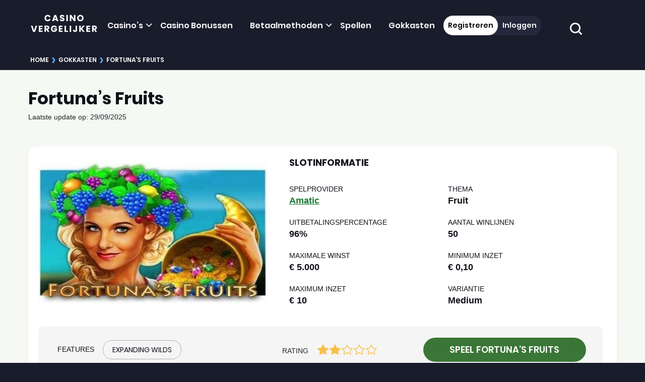

--- FILE ---
content_type: text/html; charset=UTF-8
request_url: https://casinovergelijker.net/gokkasten/fortunas-fruits/
body_size: 16697
content:



<!DOCTYPE html>

<html lang="nl-NL">

<head>
	<link rel="preconnect" href="https://www.googletagmanager.com/">
<link rel="dns-prefetch" href="https://www.googletagmanager.com/">


<!-- Google Tag Manager -->
<script>(function(w,d,s,l,i){w[l]=w[l]||[];w[l].push(
{'gtm.start': new Date().getTime(),event:'gtm.js'}
);var f=d.getElementsByTagName(s)[0],
j=d.createElement(s),dl=l!='dataLayer'?'&l='+l:'';j.async=true;j.src=
'https://www.googletagmanager.com/gtm.js?id='+i+dl;f.parentNode.insertBefore(j,f);
})(window,document,'script','dataLayer','GTM-554HDW2');</script>
<!-- End Google Tag Manager -->

<link rel="preload" as="font" href="/app/themes/casinovergelijker/assets/fonts/poppins-latin-700.woff2" type="font/woff" crossorigin="">
<link rel="preload" as="font" href="/app/themes/casinovergelijker/assets/fonts/poppins-latin-600.woff2" type="font/woff" crossorigin="">

<link rel="preload" as="image" href="/app/themes/casinovergelijker/images/logo-sm.svg"/>
<meta charset="UTF-8" />
<meta http-equiv="X-UA-Compatible" content="IE=edge">
<meta name="viewport" content="width=device-width, initial-scale=1.0">

<link rel="profile" href="https://gmpg.org/xfn/11" />
<link rel="pingback" href="https://casinovergelijker.net/wp/xmlrpc.php" />

<!--[if lt IE 9]>
		<script src="https://oss.maxcdn.com/libs/html5shiv/3.7.0/html5shiv.js"></script>
	<script src="https://oss.maxcdn.com/libs/respond.js/1.3.0/respond.min.js"></script>
	<![endif]-->
	<meta name='robots' content='index, follow, max-image-preview:large, max-snippet:-1, max-video-preview:-1' />
	<style>img:is([sizes="auto" i], [sizes^="auto," i]) { contain-intrinsic-size: 3000px 1500px }</style>
		<link rel="preload" as="style" href="/app/themes/casinovergelijker/assets/css/slots.css?ver=1767785045" />
	<link rel='preload' as='image'  imagesrcset='https://casinovergelijker.net/app/uploads/2015/05/casinovergelijker.net_Beste-Online-casino-Gokkasten_Fortuna-s-Fruits_online-gokken-400x260-1.jpg 400w, https://casinovergelijker.net/app/uploads/2015/05/casinovergelijker.net_Beste-Online-casino-Gokkasten_Fortuna-s-Fruits_online-gokken-200x130-1.jpg 200w' imagesizes='(max-width: 400px) 100vw, 400px' />
    <script type="text/javascript">
        window.cv_stats_data = {
            hostname: 'casinovergelijker.net'
        };
    </script>

	<!-- This site is optimized with the Yoast SEO plugin v26.3 - https://yoast.com/wordpress/plugins/seo/ -->
	<title>Fortuna&#039;s Fruits Gokkast Review | CasinoVergelijker</title>
	<meta name="description" content="Fortuna&#039;s Fruits is een online gokkast met fruitthema van Amatic. Deze gokkast heeft een RTP van 96% en een gemiddelde variantie." />
	<link rel="canonical" href="https://casinovergelijker.net/gokkasten/fortunas-fruits/" />
	<meta property="og:locale" content="nl_NL" />
	<meta property="og:type" content="article" />
	<meta property="og:title" content="Fortuna&#039;s Fruits Gokkast Review | CasinoVergelijker" />
	<meta property="og:description" content="Fortuna&#039;s Fruits is een online gokkast met fruitthema van Amatic. Deze gokkast heeft een RTP van 96% en een gemiddelde variantie." />
	<meta property="og:url" content="https://casinovergelijker.net/gokkasten/fortunas-fruits/" />
	<meta property="og:site_name" content="CasinoVergelijker" />
	<meta property="article:modified_time" content="2025-09-29T14:30:17+00:00" />
	<meta property="og:image" content="https://casinovergelijker.net/app/uploads/2015/05/casinovergelijker.net_Beste-Online-casino-Gokkasten_Fortuna-s-Fruits_online-gokken-1.jpg" />
	<meta property="og:image:width" content="400" />
	<meta property="og:image:height" content="267" />
	<meta property="og:image:type" content="image/jpeg" />
	<meta name="twitter:card" content="summary_large_image" />
	<meta name="twitter:label1" content="Geschatte leestijd" />
	<meta name="twitter:data1" content="5 minuten" />
	<!-- / Yoast SEO plugin. -->


<link rel="alternate" type="application/rss+xml" title="CasinoVergelijker &raquo; Fortuna&#8217;s Fruits reacties feed" href="https://casinovergelijker.net/gokkasten/fortunas-fruits/feed/" />
<style id='ez-toc-exclude-toggle-css-inline-css' type='text/css'>
#ez-toc-container input[type="checkbox"]:checked + nav, #ez-toc-widget-container input[type="checkbox"]:checked + nav {opacity: 0;max-height: 0;border: none;display: none;}
</style>
<link rel='stylesheet' id='casinovergelijker_stylesheet_slots-css' href='https://casinovergelijker.net/app/themes/casinovergelijker/assets/css/slots.css?ver=1767785045' type='text/css' media='all' />
<script type="text/javascript" src="https://casinovergelijker.net/wp/wp-includes/js/jquery/jquery.min.js?ver=3.7.1" id="jquery-core"></script><script type="text/javascript" src="https://casinovergelijker.net/wp/wp-includes/js/jquery/jquery-migrate.min.js?ver=3.4.1" id="jquery-migrate"></script><script type="text/javascript" id="casinovergelijker-members-area-js-extra">
/* <![CDATA[ */
var ajax_var_members = {"url":"https:\/\/casinovergelijker.net\/wp\/wp-admin\/admin-ajax.php","nonce":"a26c8feecc","action":"check-login-status"};
/* ]]> */
</script>
<script type="text/javascript" src="https://casinovergelijker.net/app/themes/casinovergelijker/assets/js/members_area.js?ver=1765544658" id="casinovergelijker-members-area"></script><link rel="https://api.w.org/" href="https://casinovergelijker.net/wp-json/" /><link rel="alternate" title="JSON" type="application/json" href="https://casinovergelijker.net/wp-json/wp/v2/slot/697" /><link rel='shortlink' href='https://casinovergelijker.net/?p=697' />
<script>(function(){var dbpr=100;if(Math.random()*100>100-dbpr){var d="dbbRum",w=window,o=document,a=addEventListener,scr=o.createElement("script");scr.async=!0;w[d]=w[d]||[];w[d].push(["presampling",dbpr]);["error","unhandledrejection"].forEach(function(t){a(t,function(e){w[d].push([t,e])});});scr.src="https://cdn.debugbear.com/wqeEzV4pRLKC.js";o.head.appendChild(scr);}})()</script><script type="speculationrules">{"prefetch":[{"source":"document","where":{"and":[{"not":{"href_matches":["/registreren/","/inloggen/","/uitloggen/"]}},{"not":{"selector_matches":["[rel~=nofollow]"]}},{"selector_matches":["a.pt-btn--header",".pt-nav-primary .menu-item a"]}]},"eagerness":"eager"},{"source":"document","where":{"and":[{"href_matches":"/*"},{"not":{"selector_matches":[".members-container a"]}},{"not":{"href_matches":["/registreren/","/inloggen/","/uitloggen/"]}},{"not":{"selector_matches":["a.pt-btn--header",".pt-nav-primary .menu-item a","[rel~=nofollow]"]}}]},"eagerness":"moderate"}]}</script><script type="application/ld+json">{"@context":"https://schema.org","@type":"Article","headline":"Fortuna's Fruits","image":{"@type":"ImageObject","url":"https://casinovergelijker.net/app/uploads/2015/05/casinovergelijker.net_Beste-Online-casino-Gokkasten_Fortuna-s-Fruits_online-gokken-1.jpg","width":400,"height":267},"description":"Fortuna's Fruits is een online gokkast met fruitthema van Amatic. Deze gokkast heeft een RTP van 96% en een gemiddelde variantie.","datePublished":"2023-08-09 00:00:00","dateModified":"2025-09-29 16:30:17","author":{"@type":"Person","name":"Adriaan van Dam","url":"https://casinovergelijker.net/author/adrian/","image":"https://casinovergelijker.net/app/uploads/2024/06/Adriaan-van-Dam.jpg","worksFor":{"@type":"Organization","url":"https://casinovergelijker.net","name":"CasinoVergelijker"},"description":"<div>\r\n\r\nAdriaan werkt sinds 2019 als online casino specialist binnen het CasinoVergelijker team. Online casino's in het buitenland zijn al jaren zijn favoriete online casino's, wat hem ertoe heeft aangezet zich te specialiseren in <a href=\"https://casinovergelijker.net/bekendste-buitenlandse-casino-s/\">buitenlandse online casino\u2019s</a>. Hij wil daarmee vooral dieper duiken in de wereld van internationale casino's om de <a href=\"https://casinovergelijker.net/bonussen/\">casino bonussen</a> en casino spellen van verschillende landen te ontdekken en zijn favoriete online casino te vergelijken.\r\n\r\nAls digital nomad met zijn laptop aan zijn zijde reist Adriaan de wereld rond. In zijn vrije tijd wil hij het liefst surfen of de natuur intrekken voor een van zijn hikes. Adriaan combineert zijn werk met zijn liefde voor het ontdekken van nieuwe plekken.\r\n\r\n</div>"},"publisher":{"@type":"Organization","name":"CasinoVergelijker","description":"Vergelijk en kies een online casino dat het beste bij je past! Bij CasinoVergelijker bekijken en vergelijken wij online casino's, dit kunnen Nederlandse en buitenlandse online casino's zijn.","logo":{"@type":"ImageObject","url":"https://casinovergelijker.net/app/uploads/2022/05/cropped-casinovergelijker.net_Logo_Beste-Online-Casino-Reviews_speel-casino-online-1-69x70-1.jpg"},"url":"https://casinovergelijker.net"},"mainEntityOfPage":"https://casinovergelijker.net/gokkasten/fortunas-fruits/"}</script><script type="application/ld+json">{"@context":"https://schema.org","@type":"Organization","name":"Casino Vergelijker","url":"https://casinovergelijker.net","logo":"https://casinovergelijker.net/app/themes/casinovergelijker/images/logo-sm.svg","description":"Met de Online Casino Vergelijker vind je een online casino dat het beste bij jou past! Vergelijk online casino's met een hoge beoordeling.","sameAs":["https://x.com/VergelijkPunt","https://www.youtube.com/@vergelijkpunt","https://www.instagram.com/vergelijkpunt","https://www.linkedin.com/company/casinovergelijker/","https://www.tiktok.com/@vergelijkpunt"],"contactPoint":{"@type":"ContactPoint","email":"info@casinovergelijker.com","contactType":"Customer Support"}}</script><script>var _paq = window._paq = window._paq || [];
            _paq.push(['setTrackerUrl', 'https://yoPXvfR8.casinovergelijker.net/js/']);
            var _mtm = window._mtm = window._mtm || [];
            _mtm.push({'mtm.startTime': (new Date().getTime()), 'event': 'mtm.Start'});
            var d=document, g=d.createElement('script'), s=d.getElementsByTagName('script')[0];
            g.async=true; g.src='https://yoPXvfR8.casinovergelijker.net/js/container_yoPXvfR8.js'; s.parentNode.insertBefore(g,s);
            </script>
            <link rel="llms-sitemap" href="https://casinovergelijker.net/llms.txt" />
<script type="text/javascript" src="https://cdn.by.wonderpush.com/sdk/1.1/wonderpush-loader.min.js" async></script>
<script type="text/javascript">
  window.WonderPush = window.WonderPush || [];
  window.WonderPush.push(['init', {"customDomain":"https:\/\/casinovergelijker.net\/app\/plugins\/mailin\/","serviceWorkerUrl":"wonderpush-worker-loader.min.js?webKey=b4482d38039a7bdc6efce5e93d3c07cddbbac77f20300edb0443f0b412a26f16","frameUrl":"wonderpush.min.html","webKey":"b4482d38039a7bdc6efce5e93d3c07cddbbac77f20300edb0443f0b412a26f16"}]);
</script><link rel="icon" href="https://casinovergelijker.net/app/uploads/2023/01/cropped-casinovergelijker.net_Vergelijk-betrouwbare-casinos-online_favicon-2-1-32x32-1.png" sizes="32x32" />
<link rel="icon" href="https://casinovergelijker.net/app/uploads/2023/01/cropped-casinovergelijker.net_Vergelijk-betrouwbare-casinos-online_favicon-2-1-192x192-1.png" sizes="192x192" />
<link rel="apple-touch-icon" href="https://casinovergelijker.net/app/uploads/2023/01/cropped-casinovergelijker.net_Vergelijk-betrouwbare-casinos-online_favicon-2-1-180x180-1.png" />
<meta name="msapplication-TileImage" content="https://casinovergelijker.net/app/uploads/2023/01/cropped-casinovergelijker.net_Vergelijk-betrouwbare-casinos-online_favicon-2-1-270x270-1.png" />
		<style type="text/css" id="wp-custom-css">
			/* 3103 BLP */
@media (min-width: 900px) {
    .pt-top-casinos .pt-casino-post .pt-casino-post__content {
			padding: 0!important;
	}
}

/* MNLFU-2042  */
.pt-informational-visual .panel .panel-collapse .panel-body__img img {
	max-width:none;
	width: revert-layer !important;
}
.pt-section.pt-informational-visual {
	padding: 0 0 40px;
}		</style>
		</head>

<body class="wp-singular slot-template-default single single-slot postid-697 wp-custom-logo wp-theme-casinovergelijker no-js">
		<!-- Google Tag Manager (noscript) -->
	<noscript><iframe src="https://www.googletagmanager.com/ns.html?id=GTM-554HDW2"
			height="0" width="0" style="display:none;visibility:hidden"></iframe></noscript>
	<!-- End Google Tag Manager (noscript) -->

	
	<div class="pt-off-canvas pt-off-canvas--nav">
	<div class="pt-off-canvas__inner">
		<div class="container">
			<div class="row align-items-center justify-content-center">
				<div class="col-md-12">
					<form method="get" class="pt-search-form" action="https://casinovergelijker.net/">
	<label for="search-input-mobile" class="screen-reader-text" id="cv-screen-reader-text-search-form">
		Zoeken	</label>

	<input type="text" name="s" id="search-input-mobile" value="" class="form-control form-control--rounded form-control--no-border pt-search-form__input" placeholder="Zoek op sleutelwoord…" tabindex="-1"/>
	<button class="pt-search-form__btn" aria-label="zoekopdracht indienen" type="submit" tabindex="-1">
		<svg xmlns="http://www.w3.org/2000/svg" xmlns:xlink="http://www.w3.org/1999/xlink" width="24px" height="24px" viewBox="0 0 24 24" xml:space="preserve">
	<path fill="#323232" d="M23.561,21.432l-4.664-4.649c1.32-1.755,2.1-3.929,2.1-6.284C20.997,4.694,16.302,0,10.498,0
		S0,4.694,0,10.498s4.694,10.498,10.498,10.498c2.355,0,4.529-0.78,6.284-2.1l4.649,4.664c0.585,0.585,1.545,0.585,2.13,0
		C24.146,22.976,24.146,22.017,23.561,21.432L23.561,21.432z M10.498,17.997C6.359,17.997,3,14.638,3,10.498S6.359,3,10.498,3
		s7.499,3.359,7.499,7.499S14.638,17.997,10.498,17.997L10.498,17.997z"/>
</svg>
	</button>
</form>
					<div class="mobile-menu-data"></div>
				</div>
									</div>
			</div>
		</div>
	</div>
</div>
	<header class="pt-site-header">
		<div class="container clearfix">
			<div class="pt-site-title pt-site-title--absolute">
    <a href="https://casinovergelijker.net/" title="CasinoVergelijker" rel="home">
        <img loading="eager" fetchpriority="high" src="https://casinovergelijker.net/app/themes/casinovergelijker/images/logo-sm.svg" width="136" height="47" class="not-lazy" alt="CasinoVergelijker" />    </a>
</div>			<nav class="pt-nav-primary pt-nav-primary--top" role="navigation">
				<ul id="menu-nav-menu-2024" class="menu"><li id="menu-item-98" class="menu-item menu-item-type-custom menu-item-object-custom menu-item-has-children menu-item-98"><a href="https://casinovergelijker.net/online-casino-reviews/">Casino&#8217;s</a>
<ul class="sub-menu">
	<li id="menu-item-72639" class="menu-item menu-item-type-post_type menu-item-object-page menu-item-72639"><a href="https://casinovergelijker.net/bekendste-buitenlandse-casino-s/">Buitenlandse Casino</a></li>
	<li id="menu-item-74245" class="menu-item menu-item-type-post_type menu-item-object-page menu-item-74245"><a href="https://casinovergelijker.net/casino-zonder-cruks/">Casino zonder CRUKS</a></li>
	<li id="menu-item-96454" class="menu-item menu-item-type-custom menu-item-object-custom menu-item-96454"><a href="https://casinovergelijker.net/cruks-omzeilen/">CRUKS omzeilen</a></li>
	<li id="menu-item-112323" class="menu-item menu-item-type-custom menu-item-object-custom menu-item-112323"><a href="https://casinovergelijker.net/cruks-en-toch-gokken/">Cruks en toch gokken</a></li>
	<li id="menu-item-113726" class="menu-item menu-item-type-custom menu-item-object-custom menu-item-113726"><a href="https://casinovergelijker.net/casino-zonder-vergunning/">Illegale goksites</a></li>
</ul>
</li>
<li id="menu-item-128" class="menu-item menu-item-type-custom menu-item-object-custom menu-item-128"><a href="https://casinovergelijker.net/bonussen/">Casino Bonussen</a></li>
<li id="menu-item-72658" class="menu-item menu-item-type-post_type menu-item-object-page menu-item-has-children menu-item-72658"><a href="https://casinovergelijker.net/betaalmethoden/">Betaalmethoden</a>
<ul class="sub-menu">
	<li id="menu-item-106545" class="menu-item menu-item-type-custom menu-item-object-custom menu-item-106545"><a href="https://casinovergelijker.net/betaalmethoden/ideal-casino/">Online casino iDEAL</a></li>
</ul>
</li>
<li id="menu-item-135" class="menu-item menu-item-type-custom menu-item-object-custom menu-item-135"><a href="https://casinovergelijker.net/casinospellen/">Spellen</a></li>
<li id="menu-item-130" class="menu-item menu-item-type-custom menu-item-object-custom menu-item-130"><a href="https://casinovergelijker.net/gokkasten/">Gokkasten</a></li>
</ul>			</nav>
							<div class="members-area-menu-content header-content">
    <div class="members-area-menu desktop logged-out">
        <div class="members-container">
            <a href="/registreren/" rel=”nofollow” class="register">Registreren</a>
            <a href="/inloggen/" rel=”nofollow” class="login">Inloggen</a>
        </div>
    </div>

    <div class="mobile logged-out">
        <a href="/registreren/" rel=”nofollow” class="ma-button">Registreren</a>

        Heb je al een account?
        <a href="/inloggen/" rel=”nofollow”>Hier inloggen</a>
    </div>
</div>						<button type="button" aria-label="schakel de zoekbalk in" class="pt-toggle-search">
				<svg xmlns="http://www.w3.org/2000/svg" xmlns:xlink="http://www.w3.org/1999/xlink" width="24px" height="24px" viewBox="0 0 24 24" xml:space="preserve">
	<path fill="#323232" d="M23.561,21.432l-4.664-4.649c1.32-1.755,2.1-3.929,2.1-6.284C20.997,4.694,16.302,0,10.498,0
		S0,4.694,0,10.498s4.694,10.498,10.498,10.498c2.355,0,4.529-0.78,6.284-2.1l4.649,4.664c0.585,0.585,1.545,0.585,2.13,0
		C24.146,22.976,24.146,22.017,23.561,21.432L23.561,21.432z M10.498,17.997C6.359,17.997,3,14.638,3,10.498S6.359,3,10.498,3
		s7.499,3.359,7.499,7.499S14.638,17.997,10.498,17.997L10.498,17.997z"/>
</svg>
			</button>

			<form method="get" class="pt-search-form pt-site-search" action="https://casinovergelijker.net/">
	<label for="search-input" class="screen-reader-text" id="cv-screen-reader-text">
		Zoeken	</label>

	<input type="text" name="s" id="search-input" value="" class="form-control" placeholder="Zoek op sleutelwoord…" />
	<button class="pt-site-search__btn" aria-label="zoekopdracht indienen" type="submit">
		<svg xmlns="http://www.w3.org/2000/svg" xmlns:xlink="http://www.w3.org/1999/xlink" width="24px" height="24px" viewBox="0 0 24 24" xml:space="preserve">
	<path fill="#fff" d="M23.561,21.432l-4.664-4.649c1.32-1.755,2.1-3.929,2.1-6.284C20.997,4.694,16.302,0,10.498,0
		S0,4.694,0,10.498s4.694,10.498,10.498,10.498c2.355,0,4.529-0.78,6.284-2.1l4.649,4.664c0.585,0.585,1.545,0.585,2.13,0
		C24.146,22.976,24.146,22.017,23.561,21.432L23.561,21.432z M10.498,17.997C6.359,17.997,3,14.638,3,10.498S6.359,3,10.498,3
		s7.499,3.359,7.499,7.499S14.638,17.997,10.498,17.997L10.498,17.997z"/>
</svg>
	</button>
</form>

		</div>
	</header>

	<header class="pt-site-header-fixed">
		<div class="container">
			<div class="pt-site-header-assistent">
				<a href="https://casinovergelijker.net/" class="pt-logo" tabindex="-1">
					<img loading="eager" fetchpriority="high" src="https://casinovergelijker.net/app/themes/casinovergelijker/images/logo-sm.svg" width="136" height="47" class="not-lazy" alt="Logo CasinoVergelijker" />				</a>
				<div class="pt-site-header-assistent__menu">
					
					<div class="hamburger-menu">
						<div class="bar1"></div>
						<div class="bar2"></div>
						<div class="bar3"></div>
					</div>

				</div>
			</div>

		</div>
	</header>
		
	<script type="application/ld+json">{"@context":"http:\/\/schema.org","@type":"BreadcrumbList","itemListElement":[{"@type":"ListItem","position":1,"item":{"@id":"https:\/\/casinovergelijker.net\/","name":"Home"}},{"@type":"ListItem","position":2,"item":{"@id":"https:\/\/casinovergelijker.net\/gokkasten\/","name":"Gokkasten"}},{"@type":"ListItem","position":3,"item":{"@id":"https:\/\/casinovergelijker.net\/gokkasten\/fortunas-fruits\/","name":"Fortuna&#8217;s Fruits"}}]}</script> <div class="pt-breadcrumbs"><div class="container"><span><span><a href="https://casinovergelijker.net/">Home</a></span> <span class="pt-breadcrumb-separator">›</span> <span><a href="https://casinovergelijker.net/gokkasten/">Gokkasten</a></span> <span class="pt-breadcrumb-separator">›</span> <span class="breadcrumb_last" aria-current="page">Fortuna&#8217;s Fruits</span></span></div></div><section class="slot-header">
	<div class="slot-header__wrapper">
		<div class="top-section">
			<div class="top-section__title">
				<h1 class="top-section__header">
					Fortuna&#8217;s Fruits				</h1>
				<div class="pt-post-date__content">
					<span class="pt-post-date__updated"><span class="pt-post-date__title">Laatste update op</span>: 29/09/2025</span>
				</div>
			</div>
		</div>
		<div class="banner-section">
			<div class="banner-section__featured-image">
									<figure>
						<img width="400" height="260" src="https://casinovergelijker.net/app/uploads/2015/05/casinovergelijker.net_Beste-Online-casino-Gokkasten_Fortuna-s-Fruits_online-gokken-400x260-1.jpg" class="attachment-featured size-featured wp-post-image" alt="Fortuna&#039;s Fruits online slot" decoding="async" fetchpriority="high" srcset="https://casinovergelijker.net/app/uploads/2015/05/casinovergelijker.net_Beste-Online-casino-Gokkasten_Fortuna-s-Fruits_online-gokken-400x260-1.jpg 400w, https://casinovergelijker.net/app/uploads/2015/05/casinovergelijker.net_Beste-Online-casino-Gokkasten_Fortuna-s-Fruits_online-gokken-200x130-1.jpg 200w" sizes="(max-width: 400px) 100vw, 400px" />					</figure>
							</div>
			<div class="banner-section__info">
					<div class="slot-information-wrapper">
						<p class="slot-information-wrapper--title">Slotinformatie</p>
						

	<div class="slot-info">
							<div class="slot-info__item">
					<div class="slot-info__item-label">Spelprovider</div>
					<div class="slot-info__item-value">
						<a href='https://casinovergelijker.net/software/amatic/'>Amatic</a>						
					</div>
				</div>

			
							<div class="slot-info__item">
					<div class="slot-info__item-label">Thema</div>
					<div class="slot-info__item-value">Fruit</div>
				</div>

			
							<div class="slot-info__item">
					<div class="slot-info__item-label">Uitbetalingspercentage</div>
					<div class="slot-info__item-value">96%</div>
				</div>

			
							<div class="slot-info__item">
					<div class="slot-info__item-label">Aantal winlijnen</div>
					<div class="slot-info__item-value">50</div>
				</div>

				

							<div class="slot-info__item">
					<div class="slot-info__item-label">Maximale winst</div>
					<div class="slot-info__item-value">€ 5.000</div>
				</div>

			
							<div class="slot-info__item">
					<div class="slot-info__item-label">Minimum inzet</div>
					<div class="slot-info__item-value">€ 0,10</div>
				</div>

			
							<div class="slot-info__item">
					<div class="slot-info__item-label">Maximum inzet</div>
					<div class="slot-info__item-value">€ 10</div>
				</div>

			
							<div class="slot-info__item">
					<div class="slot-info__item-label">Variantie</div>
					<div class="slot-info__item-value">Medium</div>
				</div>

			
	</div>

					</div>

			</div>
		</div>
		<div class="bottom-section">
			<div class="bottom-section--wrapper">
				<div class="bottom-section--wrapper--features">

											<div class="features-title">Features</div>
						<div class="features-items">
							
								<div class="features-items--item">
									<span>Expanding Wilds</span>
								</div>

													</div>
					
				</div>
				<div class="bottom-section--wrapper--rating">

												<span class="rating-label">RATING</span> <span class="pt-rating"><span style="width: 40%" class="pt-rating-result"></span></span>
				</div>
				<div class="bottom-section--wrapper--cta">
					<a class="btn btn-primary btn-lg" data-area="slot_single" data-operator="luckymax" data-type="button" href="https://casinovergelijker.net/go/luckymax/" rel="nofollow noopener noreferrer" target="_blank">Speel Fortuna&#8217;s Fruits</a>
						
                </div>
			</div>
		</div>

			</div>
</section>

<section class="pt-section pt-section--main">
	<div class="container">


		<div class="pt-section__container">
			<div class="pt-container pt-container--md">
				
					<div class="entry-content">
							<div class="entry-content-extended entry-content-interactive-image">
				<div class="pt-content-main">
			<h2><span class="ez-toc-section" id="Fortunas_Fruits_slot_review"></span>Fortuna’s Fruits slot review<span class="ez-toc-section-end"></span></h2>
<p>Fortuna’s Fruits is een online gokkast van spelprovider Amatic uit het jaar 2010. Dit online slot heeft, net als veel andere <a href="https://casinovergelijker.net/gokkasten/">online gokkasten</a>, een klassiek fruitthema. Gokkasten van Amatic in het online casino zijn over het algemeen erg eenvoudig. Dit zal niet elke speler aanspreken, maar Amatic-fans weten precies wat ze kunnen verwachten.</p>
<p>Deze online gokkast heeft dan ook geen uitgebreide bonus feature of een Free Spins-bonus. Dat betekent niet dat Fortuna’s Fruits een saaie gokkast is. Het Wild-symbool speelt hier namelijk een belangrijke rol. Dit symbool brengt ook flink wat spanning in het spel. Vrouwe Fortuna staat bekend om jou geluk te geven. Laten we hopen dat het bij deze gokkast ook zo werkt!</p>
<p><span class="img-wrapper"><img decoding="async" class="aligncenter wp-image-100025 size-full" src="https://casinovergelijker.net/app/uploads/2023/08/Fortunas-Fruits-online-slot.jpg" alt="Fortuna's Fruits online slot" width="750" height="400" srcset="https://casinovergelijker.net/app/uploads/2023/08/Fortunas-Fruits-online-slot.jpg 750w, https://casinovergelijker.net/app/uploads/2023/08/Fortunas-Fruits-online-slot-300x160.jpg 300w, https://casinovergelijker.net/app/uploads/2023/08/Fortunas-Fruits-online-slot-280x149.jpg 280w, https://casinovergelijker.net/app/uploads/2023/08/Fortunas-Fruits-online-slot-140x75.jpg 140w" sizes="(max-width: 750px) 100vw, 750px" /></span></p>
<h2><span class="ez-toc-section" id="Voor-_en_nadelen_van_Fortunas_Fruits"></span>Voor- en nadelen van Fortuna’s Fruits<span class="ez-toc-section-end"></span></h2>
<p>Wil je deze fruitige gokkast uitproberen? We vertellen je wat de belangrijkste voor- en nadelen zijn, zodat je kan afwegen of dit spel bij je past.</p>
    <section class="pros-and-cons">
        <div class="pros-and-cons__wrapper">
                    <div class="pros">
              
                <span class="h2 pros-and-cons__title">
                    Voordelen                </span>
                            <div class="pros-and-cons__content">
                     <ul>
<li>Maximale winst van 500 x je inzet</li>
<li>Gamble feature</li>
</ul>
                </div>
            </div>
                            <div class="cons">
              
                <span class="h2 pros-and-cons__title">
                    Nadelen                </span>
                            <div class="pros-and-cons__content">
                    <ul>
<li>Lage inzet van maximaal € 10</li>
<li>Geen free spins-feature</li>
<li>Verouderde gokkast</li>
</ul>
                </div>
            </div>
                </div>
    </section>

<h2><span class="ez-toc-section" id="Hoe_werkt_Fortunas_Fruits"></span>Hoe werkt Fortuna’s Fruits?<span class="ez-toc-section-end"></span></h2>
<p>Winnen doe je bij Fortuna’s Fruits vooral met de Wild-symbolen. Het expanding Wild-symbool is een geldzak en deze verandert de omringende symbolen ook in een Wild-symbool. Hierdoor heb je, als je een Wild-symbool draait, direct prijs op diverse winlijnen. Er zijn 50 winlijnen, dus dan kan het vrij hard gaan. Door deze Wild-symbolen blijft de slot machine spannend tot de laatste rol is gestopt met draaien. Dat is bij veel andere gokkasten wel anders. Daar weet je na de 2e reel al wel of je prijs hebt of niet.</p>
<p>De fruitsoorten meloen en druiven leveren 2 x je inzet per winlijn op. De sinaasappels en pruimen betalen tot 1 x de inzet uit en de citroenen en kersen maximaal 0,8 x. Met Vrouwe Fortuna kan je voor een winnende combinatie van 5 symbolen 10 x je inzet winnen. Als je echter je volledige scherm vol hebt met dit symbool, win je maximaal 500 x je inzet. Het basisspel kent niet bijzonder hoge prijzen, maar ze vallen relatief vaak.</p>
<h3><b>Inzet en variantie van Fortuna’s Fruits</b></h3>
<p>Je kan inzetten op deze online gokkast van € 0,50 tot € 10. Het <a href="https://casinovergelijker.net/gids/return-to-player/">Return To Player</a>-percentage van de gokkast is 96%. Dit is precies het gemiddelde voor online gokkasten. De variantie is gemiddeld en de maximale uitbetaling is 500 x de inzet. Dit betekent met de maximale inzet van € 10 een maximale uitbetaling van € 5.000. Dat is vrij laag voor een gokkast met gemiddelde <a href="https://casinovergelijker.net/gids/uitgelegd-de-volatiliteit-variantie-van-een-gokkast/">variantie</a>. Wij zouden graag een hogere maximale uitbetaling of een lagere variantie zien bij Fortuna’s Fruits.</p>
<h2><span class="ez-toc-section" id="Features_van_Fortunas_Fruits"></span>Features van Fortuna’s Fruits<span class="ez-toc-section-end"></span></h2>
<p>Er zijn drie features die het spelverloop van Fortuna’s Fruits nog iets opleuken. Deze zijn als volgt.</p>
<h3>Het wild-symbool</h3>
<p>Het <a href="https://casinovergelijker.net/gids/het-wild-symbool-in-een-online-gokkast/">wild-symbool</a> zorgt er, net als in andere gokkasten, voor dat andere symbolen worden vervangen als dit winst betekent. Dit symbool fungeert dus als joker.</p>
<h3>Expanding wild-feature</h3>
<p>Naast de gewone Wild-functie kan de geldzak omringende symbolen veranderen in Wilds. Als je meerdere geldzakken weet te draaien, krijg je steeds meer Wilds op je beeldscherm. Je kan daarbij rekenen op fikse prijzen.</p>
<h3>Gamble-feature</h3>
<p>De gamble-feature biedt je de optie om bij elke winst te gokken op een verdubbeling van je winst of alles te verliezen. Een soort ‘Double or Nothing’. Het werkt erg simpel. Je krijgt een dichte kaart te zien en jij moet raden of deze rood of zwart is. Als je wint, kan je nog eens voor een verdubbeling spelen, maar dan om de juiste kaartsuite te gokken. Met kaartsuite wordt harten, ruiten, schoppen of klaveren bedoeld. Dit is een risicovolle feature waarbij je veel kan <a href="https://casinovergelijker.net/kan-je-geld-verdienen-met-online-gokken/">online gokken voor echt geld</a>.</p>
<p><span class="img-wrapper"><img decoding="async" class="aligncenter wp-image-100026 size-full" src="https://casinovergelijker.net/app/uploads/2023/08/Fortunas-Fruits-slot-winst.jpg" alt="Fortuna's Fruits slot winst" width="750" height="400" srcset="https://casinovergelijker.net/app/uploads/2023/08/Fortunas-Fruits-slot-winst.jpg 750w, https://casinovergelijker.net/app/uploads/2023/08/Fortunas-Fruits-slot-winst-300x160.jpg 300w, https://casinovergelijker.net/app/uploads/2023/08/Fortunas-Fruits-slot-winst-280x149.jpg 280w, https://casinovergelijker.net/app/uploads/2023/08/Fortunas-Fruits-slot-winst-140x75.jpg 140w" sizes="(max-width: 750px) 100vw, 750px" /></span></p>
<h2><span class="ez-toc-section" id="Amatic_Fortunas_Fruits"></span>Amatic: Fortuna’s Fruits<span class="ez-toc-section-end"></span></h2>
<p>Amatic is een software-ontwikkelbedrijf dat zich vooral richt op de gokkasten die je wellicht kent uit het Holland Casino en uit de amusementshallen in de stad. Echte fruitautomaten dus, met fruitsymbolen in plaats van actiefiguurtjes of monsters. De spellen van Amatic zien er fruitig uit, zijn eenvoudig speelbaar en zijn een stuk sneller dan bijvoorbeeld de gokkasten van <a href="https://casinovergelijker.net/software/netent-gokkasten/">NetEnt</a> en <a href="https://casinovergelijker.net/software/betsoft/">Betsoft</a>. Toch zijn de gokkasten bij de tijd, want aan de klassieke fruitautomaten-look zijn Wild-symbolen toegevoegd en Fortuna’s Fruits heeft maar liefst 50 winlijnen.</p>
<h2><span class="ez-toc-section" id="Conclusie_Fortunas_Fruits_gokkast"></span>Conclusie Fortuna’s Fruits gokkast<span class="ez-toc-section-end"></span></h2>
<p>Fortuna’s Fruits is een typische Amatic-gokkast. Hoewel deze spelprovider blijft vernieuwen, lijkt deze gokkast toch heel erg op andere online slots. Wat ons betreft zijn gokkasten van Amatic dus echt voor liefhebbers van deze provider. Je kan deze slots vinden in <a href="https://casinovergelijker.net/">betrouwbare online casino’s</a>. Spelers die op zoek zijn naar meer spanning en sensatie, kunnen beter spelen op een andere gokkast. Bijvoorbeeld een van de creatieve spelproviders Crazy Tooth Studios of Quickspin. Deze providers ontwikkelen onvoorspelbare en innovatieve gokkasten. Dit is dus precies het tegenovergestelde van Amatic.</p>
<p>Ondanks het prima RTP-percentage, valt de winst in deze gokkast tegen. Een maximale winst van 500 x de inzet is nu eenmaal laag voor een gokkast met gemiddelde variantie. Ook is er geen optie tot een Bonus Buy, waardoor je lang kan wachten op <a href="https://casinovergelijker.net/gids/bonus-buy-slots/">Expanding Wilds</a>. Dit betekent dan ook dat we Fortuna’s Fruits de volgende keer waarschijnlijk overslaan.</p>
		</div>

			</div>

					</div>

							</div>
		</div>
			

		
	</div>
</section>

	<section class="pt-section pt-accordion pt-section--faq pt-section--light">
		<div class="container">
			<header class="pt-section-header">
				<h2 class="pt-section-header__title">
					Veelgestelde vragen over Fortuna&#039;s Fruits				</h2>
			</header>
			<div class="panel-group pt-accordion" role="tablist" aria-multiselectable="true">
								<div class="panel panel-default">
						<div class="panel-heading" role="tab" id="heading-1">
							<a class="collapsed" role="button" data-toggle="collapse" href="#faq-1" aria-expanded="true" aria-controls="faq-1">
								<h3>Kan je echt geld winnen bij Fortuna&#039;s Fruits?</h3>
							</a>
						</div>
						<div id="faq-1" class="panel-collapse collapse" data-parent=".pt-accordion" role="tabpanel" aria-labelledby="heading-1">
							<div class="panel-body">
								<p>Ja, je kan tot 500 x je inzet winnen bij Fortuna&#8217;s Fruits. Hou er rekening mee dat dit een medium variantie-gokkast is met relatief lage prijzen. Het kan dus een tijd duren voor je flink wat geld verdient.</p>
							</div>
						</div>
					</div>
								<div class="panel panel-default">
						<div class="panel-heading" role="tab" id="heading-2">
							<a class="collapsed" role="button" data-toggle="collapse" href="#faq-2" aria-expanded="true" aria-controls="faq-2">
								<h3>Wat is het uitkeringspercentage van Fortuna&#039;s Fruits?</h3>
							</a>
						</div>
						<div id="faq-2" class="panel-collapse collapse" data-parent=".pt-accordion" role="tabpanel" aria-labelledby="heading-2">
							<div class="panel-body">
								<p>Het uitkeringspercentage van Fortuna&#8217;s Fruits is 96%, net als bij alle andere Amatic-gokkasten.</p>
							</div>
						</div>
					</div>
								<div class="panel panel-default">
						<div class="panel-heading" role="tab" id="heading-3">
							<a class="collapsed" role="button" data-toggle="collapse" href="#faq-3" aria-expanded="true" aria-controls="faq-3">
								<h3>Heeft Fortuna&#039;s Fruits een free spins-feature?</h3>
							</a>
						</div>
						<div id="faq-3" class="panel-collapse collapse" data-parent=".pt-accordion" role="tabpanel" aria-labelledby="heading-3">
							<div class="panel-body">
								<p>Nee, helaas heeft Fortuna&#8217;s Fruits geen free spins-feature. Wel kan je expanding wilds draaien.</p>
							</div>
						</div>
					</div>
					</div>
		</div>
		</div>
</section>
<section class="pt-author-section">
    <div class="container">
        <div class="pt-author-footer pt-author-has-description">
            <div class="pt-author-avatar">
                <img width="76" height="76" src="https://casinovergelijker.net/app/uploads/2024/06/Adriaan-van-Dam-140x139.jpg" class="attachment-76x76 size-76x76" alt="Adriaan van Dam" decoding="async"  loading="lazy" srcset="https://casinovergelijker.net/app/uploads/2024/06/Adriaan-van-Dam-140x139.jpg 140w, https://casinovergelijker.net/app/uploads/2024/06/Adriaan-van-Dam-300x298.jpg 300w, https://casinovergelijker.net/app/uploads/2024/06/Adriaan-van-Dam-150x150.jpg 150w, https://casinovergelijker.net/app/uploads/2024/06/Adriaan-van-Dam-768x763.jpg 768w, https://casinovergelijker.net/app/uploads/2024/06/Adriaan-van-Dam-280x278.jpg 280w, https://casinovergelijker.net/app/uploads/2024/06/Adriaan-van-Dam.jpg 887w" sizes="auto, (max-width: 76px) 100vw, 76px" />            </div>
            <div class="pt-author-name-socials-wrapper">
                <div class="pt-author-name-position">
                    <div class="pt-author-name">Adriaan van Dam</div>
                    <div class="pt-author-job-position">Online Casino Specialist</div>
                </div>
                <div class="pt-author-social-block">
                    
                </div>
            </div>
                            <div class="pt-author-description">
                    <span class="pt-author-description-name">Over                        Adriaan van Dam: </span>
                    <span class="pt-author-description-text">
Adriaan werkt sinds 2019 als online casino specialist binnen het CasinoVergelijker team. Online casino&#8217;s in het buitenland zijn al jaren zijn favoriete online casino&#8217;s, wat hem ertoe heeft aangezet zich te specialiseren in buitenlandse online casino’s. Hij wil daarmee vooral dieper duiken in de wereld van internationale casino&#8217;s om de casino bonussen en casino spellen van verschillende landen te ontdekken en zijn favoriete online casino te vergelijken.
Als digital nomad met zijn laptop aan zijn zijde reist Adriaan de wereld rond. In zijn vrije tijd wil hij het liefst surfen of de natuur intrekken voor een van zijn hikes. Adriaan combineert zijn werk met zijn liefde voor het ontdekken van nieuwe plekken.

</span>
                    <div class="pt-more-details">
                        <a href="https://casinovergelijker.net/author/adrian/">Lees meer van deze schrijver</a>
                    </div>
                </div>
                    </div>
    </div>
</section>

<section class="pt-section pt-section-slots-page">
	<div class="container slots-wrapper">
		
				<h2 class="pt-section-header__title title-slots-page">
					Populaire online gokkasten van Amatic				</h2>

			<a class="d-md-block btn-go-to-transparent-black" class="btn" href="https://casinovergelijker.net/gokkasten/">
				Bekijk meer gokkasten			</a>

		
			<div class="pt-row pt-row--scroll">
									<div class="pt-col pt-col--20 card-slot">
						<a href="https://casinovergelijker.net/gokkasten/hot-choice-deluxe/" class="pt-slot" id="post-11671">
	<figure class="pt-slot__image">
		
			<img width="360" height="240" src="https://casinovergelijker.net/app/uploads/2020/08/Hot-Choice-Deluxe-4.png-1.jpg" class="attachment-featured size-featured wp-post-image" alt="Hot Choice Deluxe Slot Review" decoding="async" loading="lazy" srcset="https://casinovergelijker.net/app/uploads/2020/08/Hot-Choice-Deluxe-4.png-1.jpg 360w, https://casinovergelijker.net/app/uploads/2020/08/Hot-Choice-Deluxe-4.png-300x200-1.jpg 300w, https://casinovergelijker.net/app/uploads/2020/08/Hot-Choice-Deluxe-4.png-280x187-1.jpg 280w" sizes="auto, (max-width: 360px) 100vw, 360px" />
			</figure>

	
	<header class="pt-slot__header">
		<span class="entry-title slots-card-header">
			Hot Choice Deluxe		</span>
	</header>
							<figure class="pt-slot__provider">
                    <img loading="lazy" src="https://casinovergelijker.net/app/uploads/2025/02/Amatic-casino-280x106.png" width="280" height="106" alt="Amatic casino provider" />				</figure>
						</a>					</div>
									<div class="pt-col pt-col--20 card-slot">
						<a href="https://casinovergelijker.net/gokkasten/bells-on-fire/" class="pt-slot" id="post-10992">
	<figure class="pt-slot__image">
		
			<img width="400" height="260" src="https://casinovergelijker.net/app/uploads/2025/01/Bells-on-Fire-slot-400x260.jpg" class="attachment-featured size-featured wp-post-image" alt="Bells on Fire slot" decoding="async" loading="lazy" srcset="https://casinovergelijker.net/app/uploads/2025/01/Bells-on-Fire-slot-400x260.jpg 400w, https://casinovergelijker.net/app/uploads/2025/01/Bells-on-Fire-slot-200x130.jpg 200w" sizes="auto, (max-width: 400px) 100vw, 400px" />
			</figure>

	
	<header class="pt-slot__header">
		<span class="entry-title slots-card-header">
			Bells on Fire		</span>
	</header>
							<figure class="pt-slot__provider">
                    <img loading="lazy" src="https://casinovergelijker.net/app/uploads/2025/02/Amatic-casino-280x106.png" width="280" height="106" alt="Amatic casino provider" />				</figure>
						</a>					</div>
									<div class="pt-col pt-col--20 card-slot">
						<a href="https://casinovergelijker.net/gokkasten/dragons-kingdom/" class="pt-slot" id="post-10968">
	<figure class="pt-slot__image">
		
			<img width="400" height="260" src="https://casinovergelijker.net/app/uploads/2025/01/Dragons-Kingdom-slot-400x260.jpeg" class="attachment-featured size-featured wp-post-image" alt="Dragon&#039;s Kingdom slot" decoding="async" loading="lazy" srcset="https://casinovergelijker.net/app/uploads/2025/01/Dragons-Kingdom-slot-400x260.jpeg 400w, https://casinovergelijker.net/app/uploads/2025/01/Dragons-Kingdom-slot-200x130.jpeg 200w" sizes="auto, (max-width: 400px) 100vw, 400px" />
			</figure>

	
	<header class="pt-slot__header">
		<span class="entry-title slots-card-header">
			Dragon&#8217;s Kingdom		</span>
	</header>
							<figure class="pt-slot__provider">
                    <img loading="lazy" src="https://casinovergelijker.net/app/uploads/2025/02/Amatic-casino-280x106.png" width="280" height="106" alt="Amatic casino provider" />				</figure>
						</a>					</div>
									<div class="pt-col pt-col--20 card-slot">
						<a href="https://casinovergelijker.net/gokkasten/hot-seven/" class="pt-slot" id="post-10953">
	<figure class="pt-slot__image">
		
			<img width="400" height="260" src="https://casinovergelijker.net/app/uploads/2025/01/Hot-Seven-slot-400x260.jpg" class="attachment-featured size-featured wp-post-image" alt="Hot Seven slot review" decoding="async" loading="lazy" srcset="https://casinovergelijker.net/app/uploads/2025/01/Hot-Seven-slot-400x260.jpg 400w, https://casinovergelijker.net/app/uploads/2025/01/Hot-Seven-slot-200x130.jpg 200w" sizes="auto, (max-width: 400px) 100vw, 400px" />
			</figure>

	
	<header class="pt-slot__header">
		<span class="entry-title slots-card-header">
			Hot Seven		</span>
	</header>
							<figure class="pt-slot__provider">
                    <img loading="lazy" src="https://casinovergelijker.net/app/uploads/2025/02/Amatic-casino-280x106.png" width="280" height="106" alt="Amatic casino provider" />				</figure>
						</a>					</div>
									<div class="pt-col pt-col--20 card-slot">
						<a href="https://casinovergelijker.net/gokkasten/wolf-moon/" class="pt-slot" id="post-10413">
	<figure class="pt-slot__image">
		
			<img width="400" height="260" src="https://casinovergelijker.net/app/uploads/2025/01/Wolf-Moon-slot-400x260.jpeg" class="attachment-featured size-featured wp-post-image" alt="Wolf Moon slot review" decoding="async" loading="lazy" srcset="https://casinovergelijker.net/app/uploads/2025/01/Wolf-Moon-slot-400x260.jpeg 400w, https://casinovergelijker.net/app/uploads/2025/01/Wolf-Moon-slot-200x130.jpeg 200w" sizes="auto, (max-width: 400px) 100vw, 400px" />
			</figure>

	
	<header class="pt-slot__header">
		<span class="entry-title slots-card-header">
			Wolf Moon		</span>
	</header>
							<figure class="pt-slot__provider">
                    <img loading="lazy" src="https://casinovergelijker.net/app/uploads/2025/02/Amatic-casino-280x106.png" width="280" height="106" alt="Amatic casino provider" />				</figure>
						</a>					</div>
				            </div>
			
				</div>
</section>
	<div class="sticky-bar">
		<div class="sticky-bar__content">
							<div class="sticky-bar__text">
					<div class="title">Casino&#039;s van de Maand</div>
					<div role="button" class="sticky-bar__hide">
					<div class="review-sticky-bar__close--button">
						<span>Sluiten</span>
					</div>
					</div>
					<div role="button" class="sticky-bar__close">
						<div class="review-sticky-bar__close--button">
							<span>Sluiten</span>
						</div>
					</div>
				</div>
			

			<div class="sticky-bar__casino-container">
				
						<div class="sticky-bar__casino">

							<div class="sticky-bar__image" style="background-color:#0a092b">
								<div class="image">
									<a data-area="cotm" data-operator="spinsino-cotm" data-type="logo" data-position="1" href="https://casinovergelijker.net/go/spinsino-cotm/" rel="nofollow noopener noreferrer" target="_blank"><img width="140" height="96" src="https://casinovergelijker.net/app/uploads/2025/03/Spinsino-logo-140x96.png" class="attachment-logo-sm size-logo-sm not-lazy" alt="Spinsino casino" sizes="(min-width: 767px) 140px, 70px" loading="eager" srcset="https://casinovergelijker.net/app/uploads/2025/03/Spinsino-logo-140x96.png 140w, https://casinovergelijker.net/app/uploads/2025/03/Spinsino-logo-300x206.png 300w, https://casinovergelijker.net/app/uploads/2025/03/Spinsino-logo-280x193.png 280w, https://casinovergelijker.net/app/uploads/2025/03/Spinsino-logo.png 400w" /></a>								</div>
							</div>

							<div class="sticky-bar__bonus">
								100% tot € 500 + 50 gratis spins							</div>

							<div class="sticky-bar__button">
							<a data-area="cotm" data-operator="spinsino-cotm" data-type="button" data-position="1" class="btn btn-primary" href="https://casinovergelijker.net/go/spinsino-cotm/" rel="nofollow noopener noreferrer" target="_blank">SPEEL NU</a>							</div>

						</div>
				
						<div class="sticky-bar__casino">

							<div class="sticky-bar__image" style="background-color:#0d0f1a">
								<div class="image">
									<a data-area="cotm" data-operator="uspin-cotm" data-type="logo" data-position="2" href="https://casinovergelijker.net/go/uspin-cotm/" rel="nofollow noopener noreferrer" target="_blank"><img width="140" height="96" src="https://casinovergelijker.net/app/uploads/2025/11/Uspin-casino-140x96.png" class="attachment-logo-sm size-logo-sm not-lazy" alt="" sizes="(min-width: 767px) 140px, 70px" loading="eager" srcset="https://casinovergelijker.net/app/uploads/2025/11/Uspin-casino-140x96.png 140w, https://casinovergelijker.net/app/uploads/2025/11/Uspin-casino-300x206.png 300w, https://casinovergelijker.net/app/uploads/2025/11/Uspin-casino-280x193.png 280w, https://casinovergelijker.net/app/uploads/2025/11/Uspin-casino.png 400w" /></a>								</div>
							</div>

							<div class="sticky-bar__bonus">
								450% bonus tot € 5.000 + 350 gratis spins							</div>

							<div class="sticky-bar__button">
							<a data-area="cotm" data-operator="uspin-cotm" data-type="button" data-position="2" class="btn btn-primary" href="https://casinovergelijker.net/go/uspin-cotm/" rel="nofollow noopener noreferrer" target="_blank">SPEEL NU</a>							</div>

						</div>
				
						<div class="sticky-bar__casino">

							<div class="sticky-bar__image" style="background-color:#000000">
								<div class="image">
									<a data-area="cotm" data-operator="instasino-cotm" data-type="logo" data-position="3" href="https://casinovergelijker.net/go/instasino-cotm/" rel="nofollow noopener noreferrer" target="_blank"><img width="140" height="96" src="https://casinovergelijker.net/app/uploads/2025/06/Instasino-casino-online-140x96.png" class="attachment-logo-sm size-logo-sm not-lazy" alt="Instasino" sizes="(min-width: 767px) 140px, 70px" loading="eager" srcset="https://casinovergelijker.net/app/uploads/2025/06/Instasino-casino-online-140x96.png 140w, https://casinovergelijker.net/app/uploads/2025/06/Instasino-casino-online-300x206.png 300w, https://casinovergelijker.net/app/uploads/2025/06/Instasino-casino-online-280x193.png 280w, https://casinovergelijker.net/app/uploads/2025/06/Instasino-casino-online.png 400w" /></a>								</div>
							</div>

							<div class="sticky-bar__bonus">
								420% tot € 4.000 + 400 gratis spins							</div>

							<div class="sticky-bar__button">
							<a data-area="cotm" data-operator="instasino-cotm" data-type="button" data-position="3" class="btn btn-primary" href="https://casinovergelijker.net/go/instasino-cotm/" rel="nofollow noopener noreferrer" target="_blank">SPEEL NU</a>							</div>

						</div>
							</div>
		</div>
	</div>





<section class="pt-section-newsletter" id="newsletter">
	<div class="container">
		<div class="pt-section-newsletter__bg">
			<picture>
				<!-- Mobile First (Smallest Screens) -->
				<source 
				srcset="https://casinovergelijker.net/app/themes/casinovergelijker/assets/images/img-newsletter-mobile.jpg" 
				media="(max-width: 599px)">
				
				<!-- Desktop (Larger Screens) -->
				<source 
				srcset="https://casinovergelijker.net/app/themes/casinovergelijker/assets/images/img-newsletter.jpg" 
				media="(min-width: 600px)">

				<!-- Fallback Image -->
				<img 
				src="https://casinovergelijker.net/app/themes/casinovergelijker/assets/images/img-newsletter.jpg" 
				loading="lazy" 
				alt=""
				role="presentation"
				width="1500"
				height="383">
			</picture>
		</div>
		<h2 class="pt-title">
			Blijf op de hoogte van online casino nieuws, bonussen en tips:		</h2>

		<div class="pt-newsletter-form">
			
				<script src="https://challenges.cloudflare.com/turnstile/v0/api.js"></script>

			
			<form id="sib_signup_form_1" method="post" class="sib_signup_form">
				<div class="sib_loader" style="display:none;"><img
							src="https://casinovergelijker.net/wp/wp-includes/images/spinner.gif" alt="loader"></div>
				<input type="hidden" name="sib_form_action" value="subscribe_form_submit">
				<input type="hidden" name="sib_form_id" value="1">
                <input type="hidden" name="sib_form_alert_notice" value="Please fill out this field">
                <input type="hidden" name="sib_form_invalid_email_notice" value="Your email address is invalid">
                <input type="hidden" name="sib_security" value="26dbde5a15">
				<div class="sib_signup_box_inside_1">
					<div style="/*display:none*/" class="sib_msg_disp">
					</div>
                                            <div id="sib_captcha_invisible" class="invi-recaptcha" data-sitekey=""></div>
                    					<div class="pt-subtitle">Wil jij op de hoogte blijven van de beste casino speltips of de nieuwste online casino's?
Schrijf vandaag nog in voor de maandelijkse update van CasinoVergelijker.</div>
<div class="email-input">
<p class="sib-email"><input class="sib-email-newsletter" name="email" type="email" value="" placeholder="Laat je e-mailadres achter..." /> <input id="sib-default-btn" class="sib-default-btn" name="submit" type="submit" value="Inschrijven" /></p>

</div>
<div id="input-checkbox" class="input-checkbox"><input id="terms-checkbox" class="input-checkbox-newsletter" name="terms" required="" type="checkbox" /> <label class="label-checkbox" for="terms-checkbox"> Ik ga akkoord met de privacyverklaring </label></div>
<input class="sib-URL_SOURCE-area sib-url-source" name="URL_SOURCE" type="hidden" value="" />
<div id="cf-turnstile-0x4AAAAAAAjFZ1s1tCdAldDW" class="cf-turnstile" data-error-callback="errorCallbackForTurnstileErrors" data-sitekey="0x4AAAAAAAjFZ1s1tCdAldDW" data-theme="auto"></div>
<script> window.addEventListener("DOMContentLoaded", function (event) { const page = window.location.href; const fields = document.querySelectorAll(".sib-url-source"); fields.forEach(function (field) { field.value = page; }); }); </script>				</div>
			</form>
			<style>
				form#sib_signup_form_1 p.sib-alert-message {
    padding: 6px 12px;
    margin-bottom: 20px;
    border: 1px solid transparent;
    border-radius: 4px;
    -webkit-box-sizing: border-box;
    -moz-box-sizing: border-box;
    box-sizing: border-box;
}
form#sib_signup_form_1 p.sib-alert-message-error {
    background-color: #f2dede;
    border-color: #ebccd1;
    color: #a94442;
}
form#sib_signup_form_1 p.sib-alert-message-success {
    background-color: #dff0d8;
    border-color: #d6e9c6;
    color: #3c763d;
}
form#sib_signup_form_1 p.sib-alert-message-warning {
    background-color: #fcf8e3;
    border-color: #faebcc;
    color: #8a6d3b;
}
			</style>
					</div>
	</div>
</section>


<div class="pt-site-footer-fixed"></div>
	<footer class="cv-footer-additional">
		<div class="container">
			<div class="cv-footer-additional__row">
				<div class="cv-footer-additional__col">
					<div id="text-2" class="widget widget_text"><p class="widget-title">Online Casino</p>			<div class="textwidget"><p><a href="https://casinovergelijker.net/bekendste-buitenlandse-casino-s/">Online Casino Buitenland </a></p>
<p><a href="https://casinovergelijker.net/casino-zonder-cruks/">Casino Zonder Cruks</a></p>
<p><a href="https://casinovergelijker.net/cruks-omzeilen/">Cruks Omzeilen</a></p>
<p><a href="https://casinovergelijker.net/cruks-en-toch-gokken/">Gokken met Cruks</a></p>
<p><a href="https://casinovergelijker.net/10-euro-deposit-casino/">10 Euro Deposit Casino Zonder Cruks</a></p>
<p><a href="https://casinovergelijker.net/5-euro-deposit-casino/">5 Euro Deposit Casino Zonder Cruks</a></p>
<p><a href="https://casinovergelijker.net/casino-zonder-digid/">Casino zonder DigiD</a></p>
<p><a href="https://casinovergelijker.net/casino-zonder-registratie/">Casino Zonder Registratie</a></p>
<p><a href="https://casinovergelijker.net/snelst-uitbetalende-online-casino-s/">Buitenlandse Casino Snelle Uitbetaling</a></p>
<p><a href="https://casinovergelijker.net/gids/casino-licentie-malta/">Online Casino Malta</a></p>
<p><a href="https://casinovergelijker.net/gamban-verwijderen/">Gamban Verwijderen</a></p>
</div>
		</div>				</div>
															<div class="cv-footer-additional__col">
							<div id="text-3" class="widget widget_text"><p class="widget-title">Casino Betaalmethoden</p>			<div class="textwidget"><p><a href="https://casinovergelijker.net/betaalmethoden/paysafecard-casino/">Paysafecard Casino Buitenland</a></p>
<p><a href="https://casinovergelijker.net/betaalmethoden/klarna-casino/">Klarna Casino</a></p>
<p><a href="https://casinovergelijker.net/betaalmethoden/telefoonrekening/">Casino betalen via Telefoonrekening</a></p>
<p><a href="https://casinovergelijker.net/betaalmethoden/paypal-casino/">PayPal Casino</a></p>
<p><a href="https://casinovergelijker.net/betaalmethoden/wero-casino/">Wero Casino</a></p>
<p><a href="https://casinovergelijker.net/betaalmethoden/ideal-casino/">Buitenlandse Casino iDEAL</a></p>
</div>
		</div>						</div>
																				<div class="cv-footer-additional__col">
							<div id="text-4" class="widget widget_text"><p class="widget-title">Casino Bonus</p>			<div class="textwidget"><p><a href="https://casinovergelijker.net/bonussen/casinos-met-200-welkomstbonus/">200 Casino Bonus</a></p>
<p><a href="https://casinovergelijker.net/bonussen/no-deposit-bonus/">No Deposit Casino Bonus Zonder Cruks</a></p>
</div>
		</div>						</div>
																				<div class="cv-footer-additional__col">
							<div id="text-5" class="widget widget_text"><p class="widget-title">Casino Reviews</p>			<div class="textwidget"><p><a href="https://casinovergelijker.net/online-casino-reviews/millioner/">Millioner Casino</a></p>
<p><a href="https://casinovergelijker.net/online-casino-reviews/bof-casino/">Bof Casino</a></p>
<p><a href="https://casinovergelijker.net/online-casino-reviews/newlucky-casino/">Newlucky Casino</a></p>
<p><a href="https://casinovergelijker.net/online-casino-reviews/viu-viu/">Viu Viu Casino</a></p>
<p><a href="https://casinovergelijker.net/online-casino-reviews/skyhills/">SkyHills Casino</a></p>
<p><a href="https://casinovergelijker.net/online-casino-reviews/vegashero/">Vegashero</a></p>
<p><a href="https://casinovergelijker.net/online-casino-reviews/slotrush/">Slotrush Casino</a></p>
<p><a href="https://casinovergelijker.net/online-casino-reviews/spinstar/">Spinstar Casino</a></p>
<p><a href="https://casinovergelijker.net/online-casino-reviews/trueluck/">True Luck Casino</a></p>
</div>
		</div>						</div>
												</div>
		</div>
	</footer>
<footer class="pt-site-footer">
	<div class="pt-footer-assistent">
		<div class="container">
			<div class="col-md-6">
				<div class="pt-site-title--absolute">
					<a href="https://casinovergelijker.net/" title="CasinoVergelijker" rel="home">
						<img loading="lazy" src="https://casinovergelijker.net/app/themes/casinovergelijker/images/logo-sm.svg" width="160" height="57" class="lazy" alt="CasinoVergelijker" />					</a>
				</div>
				<div class="pt-footer-content">
					<div id="text-7" class="widget widget_text">			<div class="textwidget"><p>CasinoVergelijker helpt spelers de beste online casino’s te vinden met deskundige beoordelingen, spelinzichten en veilige betalingsopties voor een <a href="https://youtube.com/">veilige en plezierige spelervaring.</a></p>
</div>
		</div>				</div>
									<a href="https://t.me/casinovergelijker" class="footer-telegram-widget-area" target="_blank" rel="nofollow noopener noreferrer">
						<div class="telegram-wrapper">
							<span class="telegram-text"><div id="text-9" class="widget widget_text">			<div class="textwidget"><p class="p1"><b>Exclusieve deals via de Telegram van CasinoVergelijker </b></p>
</div>
		</div></span>
							<span class="telegram-logo"><img loading="lazy" src="https://casinovergelijker.net/app/themes/casinovergelijker/images/footer/telegram-logo.svg" width="70" height="70" class="lazy" alt="CasinoVergelijker" /></span>
							<span class="telegram-mascot"><img loading="lazy" src="https://casinovergelijker.net/app/themes/casinovergelijker/images/footer/telegram-mascot-pointing-down-left.svg" width="60" height="60" class="lazy" alt="CasinoVergelijker" /></span>
						</div>
					</a>
													<div class="pt-footer-logos">
						<div class="footer-logos">
																<div class="footer-logo-item Right side">
																					<a href="https://x.com/VergelijkPunt" rel="nofollow noopener noreferrer" >
												<img src="https://casinovergelijker.net/app/uploads/2025/04/X.svg"
													alt="X logo"
													width="1"
													height="1"
													loading="lazy" />
											</a>
																			</div>
																								<div class="footer-logo-item Right side">
																					<a href="https://www.youtube.com/@vergelijkpunt" rel="nofollow noopener noreferrer" >
												<img src="https://casinovergelijker.net/app/uploads/2025/04/YouTube.svg"
													alt="Youtube Logo"
													width="1"
													height="1"
													loading="lazy" />
											</a>
																			</div>
																								<div class="footer-logo-item Right side">
																					<a href="https://www.instagram.com/vergelijkpunt" rel="nofollow noopener noreferrer" >
												<img src="https://casinovergelijker.net/app/uploads/2025/04/Instagram.svg"
													alt="Instagram Logo"
													width="1"
													height="1"
													loading="lazy" />
											</a>
																			</div>
																								<div class="footer-logo-item Right side">
																					<a href="https://www.linkedin.com/company/casinovergelijker/" rel="nofollow noopener noreferrer" >
												<img src="https://casinovergelijker.net/app/uploads/2025/06/LinkedIn-CasinoVergelijker-social.svg"
													alt="LinkedIn CasinoVergelijker social media"
													width="1"
													height="1"
													loading="lazy" />
											</a>
																			</div>
																								<div class="footer-logo-item Right side">
																					<a href="https://www.tiktok.com/@vergelijk.punt" rel="nofollow noopener noreferrer">
												<img src="https://casinovergelijker.net/app/uploads/2025/06/Tik-Tok-CasinoVergelijker-social.svg"
													alt="TikTok CasinoVergelijker social media"
													width="1"
													height="1"
													loading="lazy" />
											</a>
																			</div>
																								<div class="footer-logo-item Left side">
																					<img src="https://casinovergelijker.net/app/uploads/2025/04/Image-8.png"
												alt="Speel bewust Logo"
												width="140"
												height="30"
												loading="lazy" />
																			</div>
																								<div class="footer-logo-item Left side">
																					<a href="https://www.trustedsite.com/verify?host=casinovergelijker.net&#038;utm_campaign=mfes_redirect&#038;utm_medium=referral&#038;utm_source=mcafeesecure.com%20" rel="nofollow noopener noreferrer" >
												<img src="https://casinovergelijker.net/app/uploads/2024/11/mcafee-140x57.png"
													alt="McAfee Secure | Betrouwbare Online Casino Reviews | vergelijk online casino"
													width="140"
													height="57"
													loading="lazy" />
											</a>
																			</div>
																					</div>
					</div>
							</div>
			<div class="columns-container">
				<div class="col-md-3">
					<h3 class="widget-title"> Over CasinoVergelijker: </h3>
					<ul id="menu-footer" class="menu"><li id="menu-item-5461" class="menu-item menu-item-type-post_type menu-item-object-page menu-item-5461"><a href="https://casinovergelijker.net/contact/">Contact</a></li>
<li id="menu-item-86551" class="menu-item menu-item-type-post_type menu-item-object-page menu-item-86551"><a href="https://casinovergelijker.net/over-ons/">Over Ons</a></li>
<li id="menu-item-5466" class="menu-item menu-item-type-post_type menu-item-object-page menu-item-5466"><a href="https://casinovergelijker.net/cookies/">Cookies</a></li>
<li id="menu-item-5460" class="menu-item menu-item-type-post_type menu-item-object-page menu-item-privacy-policy menu-item-5460"><a rel="privacy-policy" href="https://casinovergelijker.net/privacy-policy/">Privacy policy</a></li>
<li id="menu-item-58444" class="menu-item menu-item-type-post_type menu-item-object-page menu-item-58444"><a href="https://casinovergelijker.net/html-site-map/">Site Map</a></li>
<li id="menu-item-5465" class="menu-item menu-item-type-post_type menu-item-object-page menu-item-5465"><a href="https://casinovergelijker.net/verantwoord-gokken/">Verantwoord gokken</a></li>
<li id="menu-item-88965" class="menu-item menu-item-type-custom menu-item-object-custom menu-item-88965"><a href="https://casinovergelijker.net/gids/">Gamble Guide</a></li>
<li id="menu-item-88966" class="menu-item menu-item-type-custom menu-item-object-custom menu-item-88966"><a href="https://casinovergelijker.net/nieuws/">Nieuws</a></li>
<li id="menu-item-112453" class="menu-item menu-item-type-custom menu-item-object-custom menu-item-112453"><a href="https://casinovergelijker.net/software/">Spelproviders</a></li>
</ul>				</div>
				<div class="col-md-3 pt-last">
					<div id="text-8" class="widget widget_text"><h3 class="widget-title">Contact</h3>			<div class="textwidget"><p>&nbsp;</p>
<p>&nbsp;</p>
<p><strong><a href="https://casinovergelijker.net/klachten/">Loop je tegen problemen aan? Laat het ons weten!</a></strong></p>
<p>&nbsp;</p>
<p><a class="dmca-badge" title="DMCA.com Protection Status" href="//www.dmca.com/Protection/Status.aspx?ID=7f312618-9422-40b6-8c46-66658b88d899" target="_blank" rel="nofollow noopener"> <img decoding="async" src="https://images.dmca.com/Badges/_dmca_premi_badge_1.png?ID=7f312618-9422-40b6-8c46-66658b88d899" alt="DMCA.com Protection Status" /></a> <script src="https://images.dmca.com/Badges/DMCABadgeHelper.min.js"> </script>   <a href="https://openovergokken.nl/" rel="nofollow noreferer noopenner" target="_blank"><img loading="lazy" decoding="async" class="alignnone size-full wp-image-118855" src="https://casinovergelijker.net/app/uploads/2025/11/OpenOverGokken.svg" alt="OpenOverGokken logo" width="114" height="46" /></a></p>
</div>
		</div>									</div>
			</div>
		</div>
	</div>

</footer>


<script type="speculationrules">
{"prefetch":[{"source":"document","where":{"and":[{"href_matches":"\/*"},{"not":{"href_matches":["\/wp\/wp-*.php","\/wp\/wp-admin\/*","\/app\/uploads\/*","\/app\/*","\/app\/plugins\/*","\/app\/themes\/casinovergelijker\/*","\/*\\?(.+)"]}},{"not":{"selector_matches":"a[rel~=\"nofollow\"]"}},{"not":{"selector_matches":".no-prefetch, .no-prefetch a"}}]},"eagerness":"conservative"}]}
</script>
<link rel='stylesheet' id='pros_cons_shortcode-css' href='https://casinovergelijker.net/app/themes/casinovergelijker/assets/css/pros_cons_shortcode.css?ver=1765544658' type='text/css' media='print' onload="this.media='all'" />
<script type="text/javascript" id="uda-js-extra">
/* <![CDATA[ */
var udaVars = {"mat":"1","uct":"","alp":["\/go\/"],"qp":"payload","fp":"","adb":""};
/* ]]> */
</script>
<script type="text/javascript" src="https://casinovergelijker.net/app/modules/user-data-analytics/public/js/0637ea18c44f2517b056db17c19a71b7.js?ver=6.8.3" id="uda"></script><script type="text/javascript" src="https://casinovergelijker.net/app/themes/casinovergelijker/assets/slick/slick.min.js?ver=1765544563" id="slick" defer = "defer"></script><script type="text/javascript" id="casinovergelijker-js-extra">
/* <![CDATA[ */
var ajax_var = {"url":"https:\/\/casinovergelijker.net\/wp\/wp-admin\/admin-ajax.php","nonce":"b9316bbd4e","post_id":"697"};
/* ]]> */
</script>
<script type="text/javascript" src="https://casinovergelijker.net/app/themes/casinovergelijker/assets/js/script.js?ver=1765544658" id="casinovergelijker" defer = "defer"></script><script type="text/javascript" src="https://casinovergelijker.net/app/themes/casinovergelijker/assets/js/accesibility.js?ver=1765544658" id="casinovergelijker-accesibility" defer = "defer"></script><script type="text/javascript" src="https://casinovergelijker.net/app/themes/casinovergelijker/assets/js/faq.js?ver=1765544658" id="casinovergelijker-faq" defer = "defer"></script><script type="text/javascript" id="cv-mailin-front-js-extra">
/* <![CDATA[ */
var ajax_sib_front_object = {"ajax_url":"https:\/\/casinovergelijker.net\/wp\/wp-admin\/admin-ajax.php","ajax_nonce":"26dbde5a15","flag_url":""};
var sibErrMsg = {"invalidMail":"Please fill out valid email address","requiredField":"Please fill out required fields","invalidDateFormat":"Please fill out valid date format","invalidSMSFormat":"Please fill out valid phone number"};
/* ]]> */
</script>
<script type="text/javascript" src="https://casinovergelijker.net/app/themes/casinovergelijker/assets/js/mailin_front.js?ver=1765544658" id="cv-mailin-front" defer = "defer"></script>
<div class="members-area-menu-content-footer">

    <div class="members-area-menu logged-in">
        <div class="members-container">
            <div class="pt-nav-primary pt-nav-primary--top">
                <ul class="menu">
                    <li class="menu-item menu-item-type-custom menu-item-object-custom menu-item-has-children"><a href="#">Account</a>
                        <ul id="menu-members-area" class="sub-menu"><li id="menu-item-91492" class="download menu-item menu-item-type-post_type menu-item-object-page menu-item-91492"><a href="https://casinovergelijker.net/download-vergelijkingsrapport/">Beperkte inhoud</a></li>
<li id="menu-item-91298" class="account menu-item menu-item-type-post_type menu-item-object-page menu-item-91298"><a href="https://casinovergelijker.net/account/">Account</a></li>
<li id="menu-item-91299" class="logout menu-item menu-item-type-post_type menu-item-object-page menu-item-91299"><a href="https://casinovergelijker.net/uitloggen/">Uitloggen</a></li>
</ul>                    </li>
                </ul>
            </div>
        </div>
    </div>

</div></body>

</html>

--- FILE ---
content_type: text/css
request_url: https://casinovergelijker.net/app/themes/casinovergelijker/assets/css/pros_cons_shortcode.css?ver=1765544658
body_size: -6
content:
.container .pros-and-cons .pros-and-cons__wrapper,.entry-content-extended .pt-content-main .pros-and-cons .pros-and-cons__wrapper{justify-content:space-between;margin:0 auto 1.75rem;padding:2rem 0 0}@media (min-width:992px){.container .pros-and-cons .pros-and-cons__wrapper,.entry-content-extended .pt-content-main .pros-and-cons .pros-and-cons__wrapper{display:flex;gap:20px}}.container .pros-and-cons span,.entry-content-extended .pt-content-main .pros-and-cons span{border-radius:5px 5px 0 0;color:#fff;font:normal normal 700 18px/27px Poppins,Arial;margin:0;padding:18px}@media (min-width:992px){.container .pros-and-cons span,.entry-content-extended .pt-content-main .pros-and-cons span{border-radius:10px 10px 0 0}}.container .pros-and-cons ul,.entry-content-extended .pt-content-main .pros-and-cons ul{border-top:0;list-style:none;margin:0!important;padding:0}.container .pros-and-cons ul li,.entry-content-extended .pt-content-main .pros-and-cons ul li{font:normal normal normal 16px/54px Roboto,Arial;line-height:25px;padding:15px 15px 15px 50px}@media (min-width:992px){.container .pros-and-cons ul li,.entry-content-extended .pt-content-main .pros-and-cons ul li{font-size:18px;padding:19px 19px 19px 50px}}.container .pros-and-cons ul li:before,.entry-content-extended .pt-content-main .pros-and-cons ul li:before{background-repeat:no-repeat;content:"";display:inline-block;height:23px;margin-left:-35px;margin-right:10px;position:relative;top:10px;width:23px}.container .pros-and-cons ul li a,.entry-content-extended .pt-content-main .pros-and-cons ul li a{text-decoration:underline}.container .pros-and-cons ul li:nth-child(2n),.entry-content-extended .pt-content-main .pros-and-cons ul li:nth-child(2n){background-color:#f0f4f1}.container .pros-and-cons ul li:last-child,.entry-content-extended .pt-content-main .pros-and-cons ul li:last-child{border-radius:0 0 12px 12px}.container .pros-and-cons .pros,.entry-content-extended .pt-content-main .pros-and-cons .pros{border:1px solid #265f31;border-radius:12px 12px 12px 12px;height:100%;margin-bottom:20px}@media (min-width:992px){.container .pros-and-cons .pros,.entry-content-extended .pt-content-main .pros-and-cons .pros{margin-bottom:20px;width:100%}}.container .pros-and-cons .pros span,.entry-content-extended .pt-content-main .pros-and-cons .pros span{background-color:#265f31;display:flex}.container .pros-and-cons .pros ul li:before,.entry-content-extended .pt-content-main .pros-and-cons .pros ul li:before{background-image:url(../images/pros-shortcode-icon.svg)}.container .pros-and-cons .cons,.entry-content-extended .pt-content-main .pros-and-cons .cons{border:1px solid #b20101;border-radius:12px 12px 12px 12px;height:100%}@media (min-width:992px){.container .pros-and-cons .cons,.entry-content-extended .pt-content-main .pros-and-cons .cons{width:100%}}.container .pros-and-cons .cons span,.entry-content-extended .pt-content-main .pros-and-cons .cons span{background-color:#b20101;display:flex}.container .pros-and-cons .cons ul li:before,.entry-content-extended .pt-content-main .pros-and-cons .cons ul li:before{background-image:url(../images/cons-shortcode-icon.svg)}@media (min-width:1200px){.pt-container.pt-container--md .pros-and-cons__wrapper .cons,.pt-container.pt-container--md .pros-and-cons__wrapper .pros{width:100%}}

--- FILE ---
content_type: image/svg+xml
request_url: https://casinovergelijker.net/app/themes/casinovergelijker/assets/images/star-gold-filled.svg
body_size: -456
content:
<svg width="18" height="16" xmlns="http://www.w3.org/2000/svg">

 <g>
  <path fill="#f8c049" d="m9,0l2.72,5.14l5.78,0.971l-4.1,4.149l0.853,5.74l-5.253,-2.576l-5.253,2.576l0.853,-5.74l-4.1,-4.149l5.78,-0.971l2.72,-5.14z" data-name="Polygon 1" id="Polygon_1"/>
 </g>
</svg>

--- FILE ---
content_type: application/javascript
request_url: https://casinovergelijker.net/app/modules/user-data-analytics/public/js/0637ea18c44f2517b056db17c19a71b7.js?ver=6.8.3
body_size: 551
content:
var uda;new class{constructor(t){0!==Object.keys(t).length&&(this.isMatomo="mat"in t&&t.mat,this.isUCT="uct"in t&&t.uct,this.affLinkPatterns="alp"in t&&Array.isArray(t.alp)?t.alp:[],this.queryParam="qp"in t?t.qp:"",this.isFp="fp"in t&&t.fp,this.isAdb="adb"in t&&t.adb,this.isMatomo&&(this.fpEvent="fpReady",this.fpLSKey="_pg_vid",this.fpCDIndex=1,this.fp=!1,this.isFp?this.listenForFp():(this.fp="N/A",this.pushMatomoCustomDimensions()),this.adbEvent="adbReady",this.adbLSKey="adb",this.adbCDIndex=2,this.adb=!1,this.isAdb?this.listenForAdb():(this.adb="N/A",this.pushMatomoCustomDimensions()),this.isUCT&&(this.matomoEvent=[],this.matomoEventCategory="Affiliate Links",this.matomoEventAction="Clicked",this.tagLength=5,this.affNameTagSuffixes=["_","-"],this.getAffLinks())))}getAffLinks(){this.affLinkPatterns.length>0&&this.queryParam.length>0&&this.affLinkPatterns.forEach((t=>{const s=document.querySelectorAll(`a[href*='${t}']`);s&&s.forEach((s=>{s.href.endsWith(t)||s.href.endsWith(t.substring(0,t.length-1))||this.handleAffLinkClick(s,t)}))}))}handleAffLinkClick(t,s){t.addEventListener("click",(()=>{const i=Math.floor(Date.now()+Math.random());this.buildMatomoEvent(t,s,i),this.pushMatomoAffClickEvent(),this.updateAffLinkPayload(t,i)}))}buildMatomoEvent(t,s,i){if(this.matomoEvent=[],t&&s&&i){const e=[];e.push(this.getAffName(t,s)),("component"in t.dataset||"element"in t.dataset||"position"in t.dataset)&&(e.push("component"in t.dataset?t.dataset.component:""),e.push("element"in t.dataset?t.dataset.element:""),e.push("position"in t.dataset?t.dataset.position:"")),1===e.length&&e.push(t.classList.length>0?t.classList:t.parentElement.classList),this.matomoEvent=["trackEvent",this.matomoEventCategory,this.matomoEventAction,e.join(" | "),i]}}pushMatomoAffClickEvent(){this.matomoEvent.length>0&&(window._paq||[]).push(this.matomoEvent)}getAffName(t,s){let i="";if(t.hasAttribute("href")){const e=t.href.indexOf(s);if(-1!==e){i=t.href.substring(e+s.length);const n=i.indexOf("/");-1!==n&&(i=i.substring(0,n))}if(i.length===this.tagLength&&i===i.toUpperCase())return i;if(i.length>=this.tagLength){const t=i.slice(0,this.tagLength);if(t===t.toUpperCase()){const s=i.indexOf(t);if(-1!==s){const e=i.substring(s+t.length);this.affNameTagSuffixes.includes(e[0])&&(i=t)}}}}return i}updateAffLinkPayload(t,s){if(t.hasAttribute("href")){const i=new URL(t.href),e=new URLSearchParams(i.search);e.set(this.queryParam,s),t.search=e.toString()}}listenForFp(){document.addEventListener(this.fpEvent,(()=>{this.fp=localStorage.getItem(this.fpLSKey),this.pushMatomoCustomDimensions()}))}listenForAdb(){window.addEventListener(this.adbEvent,(()=>{this.adb=1===Number(localStorage.getItem(this.adbLSKey))?"Yes":"No",this.pushMatomoCustomDimensions()}))}pushMatomoCustomDimensions(){if(!1!==this.fp&&!1!==this.adb){const t=window._paq||[];t.push(["setCustomDimension",this.fpCDIndex,this.fp]),t.push(["setCustomDimension",this.adbCDIndex,this.adb]),t.push(["trackPageView"]),(window._mtm||[]).push({event:"pageview-tracked"})}}}(udaVars),uda={};

--- FILE ---
content_type: image/svg+xml
request_url: https://casinovergelijker.net/app/themes/casinovergelijker/assets/images/cons-shortcode-icon.svg
body_size: -404
content:
<svg xmlns="http://www.w3.org/2000/svg" width="13.402" height="13.402" viewBox="0 0 13.402 13.402">
  <g id="Group_16" data-name="Group 16" transform="translate(-534.794 -826.97)">
    <path id="Path_664" data-name="Path 664" d="M547.136,828.03l-11.281,11.281" fill="none" stroke="#f70101" stroke-width="3"/>
    <path id="Path_665" data-name="Path 665" d="M547.136,828.03l-11.281,11.281" transform="translate(1375.166 292.175) rotate(90)" fill="none" stroke="#f70101" stroke-width="3"/>
  </g>
</svg>
